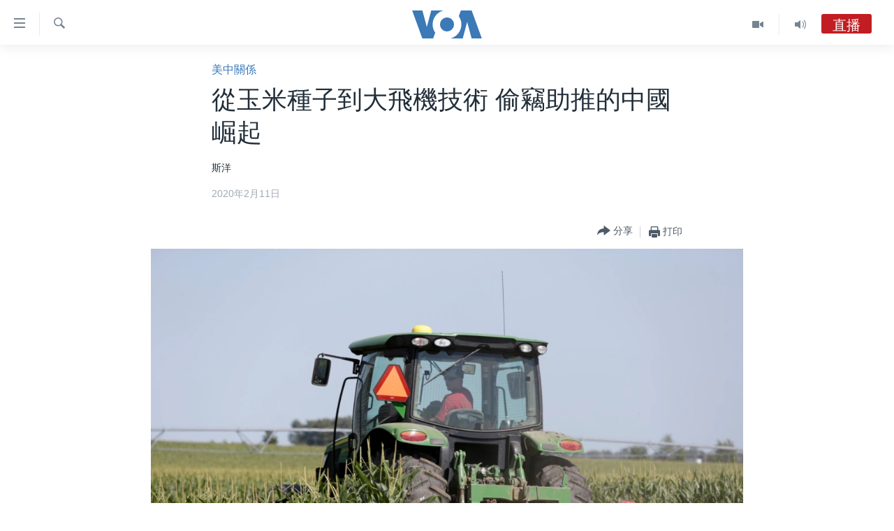

--- FILE ---
content_type: text/html; charset=utf-8
request_url: https://www.voacantonese.com/a/China-industrial-espionage-02102020/5283451.html
body_size: 18100
content:

<!DOCTYPE html>
<html lang="yue" dir="ltr" class="no-js">
<head>
<link href="/Content/responsive/VOA/zh-yue-CN/VOA-zh-yue-CN.css?&amp;av=0.0.0.0&amp;cb=308" rel="stylesheet"/>
<script src="https://tags.voacantonese.com/voa-pangea/prod/utag.sync.js"></script> <script type='text/javascript' src='https://www.youtube.com/iframe_api' async></script>
<script type="text/javascript">
//a general 'js' detection, must be on top level in <head>, due to CSS performance
document.documentElement.className = "js";
var cacheBuster = "308";
var appBaseUrl = "/";
var imgEnhancerBreakpoints = [0, 144, 256, 408, 650, 1023, 1597];
var isLoggingEnabled = false;
var isPreviewPage = false;
var isLivePreviewPage = false;
if (!isPreviewPage) {
window.RFE = window.RFE || {};
window.RFE.cacheEnabledByParam = window.location.href.indexOf('nocache=1') === -1;
const url = new URL(window.location.href);
const params = new URLSearchParams(url.search);
// Remove the 'nocache' parameter
params.delete('nocache');
// Update the URL without the 'nocache' parameter
url.search = params.toString();
window.history.replaceState(null, '', url.toString());
} else {
window.addEventListener('load', function() {
const links = window.document.links;
for (let i = 0; i < links.length; i++) {
links[i].href = '#';
links[i].target = '_self';
}
})
}
// Iframe & Embed detection
var embedProperties = {};
try {
// Reliable way to check if we are in an iframe.
var isIframe = window.self !== window.top;
embedProperties.is_iframe = isIframe;
if (!isIframe) {
embedProperties.embed_context = "main";
} else {
// We are in an iframe. Let's try to access the parent.
// This access will only fail with strict cross-origin (without document.domain).
var parentLocation = window.top.location;
// The access succeeded. Now we explicitly compare the hostname.
if (window.location.hostname === parentLocation.hostname) {
embedProperties.embed_context = "embed_self";
} else {
// Hostname is different (e.g. different subdomain with document.domain)
embedProperties.embed_context = "embed_cross";
}
// Since the access works, we can safely get the details.
embedProperties.url_parent = parentLocation.href;
embedProperties.title_parent = window.top.document.title;
}
} catch (err) {
// We are in an iframe, and an error occurred, probably due to cross-origin restrictions.
embedProperties.is_iframe = true;
embedProperties.embed_context = "embed_cross";
// We cannot access the properties of window.top.
// `document.referrer` can sometimes provide the URL of the parent page.
// It is not 100% reliable, but it is the best we can do in this situation.
embedProperties.url_parent = document.referrer || null;
embedProperties.title_parent = null; // We can't get to the title in a cross-origin scenario.
}
var pwaEnabled = false;
var swCacheDisabled;
</script>
<meta charset="utf-8" />
<title>從玉米種子到大飛機技術 偷竊助推的中國崛起</title>
<meta name="description" content="美國司法部星期一（2月10日）宣布，四名中國軍方黑客被控侵入美國信用報告機構“易速傳真”（Equifax）的電腦網絡，竊取了成千上萬美國公民的個人信息。事實上，美國聯邦調查局官員說，從玉米種子到飛機零​​部件到商業信息到美國大學實驗室的頂級技術，無一不是中國間諜的目標。" />
<meta name="keywords" content="中國, 經貿, 美國, 美中關係, 美國司法部, 美國聯邦調查局, 中國黑客, 中國間諜, 易速傳真, 中國經濟間諜, 中國經濟間諜目標, 中國經濟間諜活動, 中國行動計劃, 美國國家反情報與安全中心" />
<meta name="viewport" content="width=device-width, initial-scale=1.0" />
<meta http-equiv="X-UA-Compatible" content="IE=edge" />
<meta name="robots" content="max-image-preview:large"><meta property="fb:pages" content="132055300205347" />
<meta name="msvalidate.01" content="3286EE554B6F672A6F2E608C02343C0E" />
<link href="https://www.voachinese.com/a/China-industrial-espionage-02102020/5282353.html" rel="canonical" />
<meta name="apple-mobile-web-app-title" content="美國之音" />
<meta name="apple-mobile-web-app-status-bar-style" content="black" />
<meta name="apple-itunes-app" content="app-id=632618796, app-argument=//5283451.ltr" />
<meta content="從玉米種子到大飛機技術 偷竊助推的中國崛起" property="og:title" />
<meta content="美國司法部星期一（2月10日）宣布，四名中國軍方黑客被控侵入美國信用報告機構“易速傳真”（Equifax）的電腦網絡，竊取了成千上萬美國公民的個人信息。事實上，美國聯邦調查局官員說，從玉米種子到飛機零​​部件到商業信息到美國大學實驗室的頂級技術，無一不是中國間諜的目標。" property="og:description" />
<meta content="article" property="og:type" />
<meta content="https://www.voacantonese.com/a/China-industrial-espionage-02102020/5283451.html" property="og:url" />
<meta content="美國之音" property="og:site_name" />
<meta content="https://www.facebook.com/VOACantonese" property="article:publisher" />
<meta content="https://gdb.voanews.com/c75803ce-f913-4bcc-8eed-be03d4b7e090_w1200_h630.jpg" property="og:image" />
<meta content="1200" property="og:image:width" />
<meta content="630" property="og:image:height" />
<meta content="274328779352608" property="fb:app_id" />
<meta content="斯洋" name="Author" />
<meta content="summary_large_image" name="twitter:card" />
<meta content="@voacantonese" name="twitter:site" />
<meta content="https://gdb.voanews.com/c75803ce-f913-4bcc-8eed-be03d4b7e090_w1200_h630.jpg" name="twitter:image" />
<meta content="從玉米種子到大飛機技術 偷竊助推的中國崛起" name="twitter:title" />
<meta content="美國司法部星期一（2月10日）宣布，四名中國軍方黑客被控侵入美國信用報告機構“易速傳真”（Equifax）的電腦網絡，竊取了成千上萬美國公民的個人信息。事實上，美國聯邦調查局官員說，從玉米種子到飛機零​​部件到商業信息到美國大學實驗室的頂級技術，無一不是中國間諜的目標。" name="twitter:description" />
<link rel="amphtml" href="https://www.voacantonese.com/amp/China-industrial-espionage-02102020/5283451.html" />
<script type="application/ld+json">{"articleSection":"美中關係","isAccessibleForFree":true,"headline":"從玉米種子到大飛機技術 偷竊助推的中國崛起","inLanguage":"zh-yue-CN","keywords":"中國, 經貿, 美國, 美中關係, 美國司法部, 美國聯邦調查局, 中國黑客, 中國間諜, 易速傳真, 中國經濟間諜, 中國經濟間諜目標, 中國經濟間諜活動, 中國行動計劃, 美國國家反情報與安全中心","author":{"@type":"Person","url":"https://www.voacantonese.com/author/斯洋/v-rir","description":"","image":{"@type":"ImageObject"},"name":"斯洋"},"datePublished":"2020-02-11 15:50:16Z","dateModified":"2020-02-11 16:54:16Z","publisher":{"logo":{"width":512,"height":220,"@type":"ImageObject","url":"https://www.voacantonese.com/Content/responsive/VOA/zh-yue-CN/img/logo.png"},"@type":"NewsMediaOrganization","url":"https://www.voacantonese.com","sameAs":["https://www.facebook.com/VOACantonese","https://www.twitter.com/voacantonese","https://www.youtube.com/voacantonese","https://www.instagram.com/voacantonese/"],"name":"美國之音","alternateName":""},"@context":"https://schema.org","@type":"NewsArticle","mainEntityOfPage":"https://www.voacantonese.com/a/China-industrial-espionage-02102020/5283451.html","url":"https://www.voacantonese.com/a/China-industrial-espionage-02102020/5283451.html","description":"美國司法部星期一（2月10日）宣布，四名中國軍方黑客被控侵入美國信用報告機構“易速傳真”（Equifax）的電腦網絡，竊取了成千上萬美國公民的個人信息。事實上，美國聯邦調查局官員說，從玉米種子到飛機零​​部件到商業信息到美國大學實驗室的頂級技術，無一不是中國間諜的目標。","image":{"width":1080,"height":608,"@type":"ImageObject","url":"https://gdb.voanews.com/c75803ce-f913-4bcc-8eed-be03d4b7e090_w1080_h608.jpg"},"name":"從玉米種子到大飛機技術 偷竊助推的中國崛起"}</script>
<script src="/Scripts/responsive/infographics.b?v=dVbZ-Cza7s4UoO3BqYSZdbxQZVF4BOLP5EfYDs4kqEo1&amp;av=0.0.0.0&amp;cb=308"></script>
<script src="/Scripts/responsive/loader.b?v=C-JLefdHQ4ECvt5x4bMsJCTq2VRkcN8JUkP-IB-DzAI1&amp;av=0.0.0.0&amp;cb=308"></script>
<link rel="icon" type="image/svg+xml" href="/Content/responsive/VOA/img/webApp/favicon.svg" />
<link rel="alternate icon" href="/Content/responsive/VOA/img/webApp/favicon.ico" />
<link rel="apple-touch-icon" sizes="152x152" href="/Content/responsive/VOA/img/webApp/ico-152x152.png" />
<link rel="apple-touch-icon" sizes="144x144" href="/Content/responsive/VOA/img/webApp/ico-144x144.png" />
<link rel="apple-touch-icon" sizes="114x114" href="/Content/responsive/VOA/img/webApp/ico-114x114.png" />
<link rel="apple-touch-icon" sizes="72x72" href="/Content/responsive/VOA/img/webApp/ico-72x72.png" />
<link rel="apple-touch-icon-precomposed" href="/Content/responsive/VOA/img/webApp/ico-57x57.png" />
<link rel="icon" sizes="192x192" href="/Content/responsive/VOA/img/webApp/ico-192x192.png" />
<link rel="icon" sizes="128x128" href="/Content/responsive/VOA/img/webApp/ico-128x128.png" />
<meta name="msapplication-TileColor" content="#ffffff" />
<meta name="msapplication-TileImage" content="/Content/responsive/VOA/img/webApp/ico-144x144.png" />
<link rel="alternate" type="application/rss+xml" title="VOA - Top Stories [RSS]" href="/api/" />
<link rel="sitemap" type="application/rss+xml" href="/sitemap.xml" />
<script type="text/javascript">
var analyticsData = Object.assign(embedProperties, {url:"https://www.voacantonese.com/a/china-industrial-espionage-02102020/5283451.html",property_id:"456",article_uid:"5283451",page_title:"從玉米種子到大飛機技術 偷竊助推的中國崛起",page_type:"article",content_type:"article",subcontent_type:"article",last_modified:"2020-02-11 16:54:16Z",pub_datetime:"2020-02-11 15:50:16Z",section:"美中關係",english_section:"us-china-relations",byline:"斯洋",categories:"china,economy-trade,usa,us-china-relations",tags:"美國司法部;美國聯邦調查局;中國黑客;中國間諜;易速傳真;中國經濟間諜;中國經濟間諜目標;中國經濟間諜活動;中國行動計劃;美國國家反情報與安全中心",domain:"www.voacantonese.com",language:"Cantonese",language_service:"VOA Cantonese",platform:"web",copied:"yes",copied_article:"5282353|412|Chinese|2020-02-11",copied_title:"从玉米种子到大飞机技术，偷窃助推的中国崛起",runs_js:"Yes",cms_release:"8.45.0.0.308",enviro_type:"prod",slug:"china-industrial-espionage-02102020",entity:"VOA",short_language_service:"CAN",platform_short:"W",page_name:"從玉米種子到大飛機技術 偷竊助推的中國崛起"});
// Push Analytics data as GTM message (without "event" attribute and before GTM initialization)
window.dataLayer = window.dataLayer || [];
window.dataLayer.push(analyticsData);
</script>
<script type="text/javascript" data-cookiecategory="analytics">
var gtmEventObject = {event: 'page_meta_ready'};window.dataLayer = window.dataLayer || [];window.dataLayer.push(gtmEventObject);
var renderGtm = "true";
if (renderGtm === "true") {
(function(w,d,s,l,i){w[l]=w[l]||[];w[l].push({'gtm.start':new Date().getTime(),event:'gtm.js'});var f=d.getElementsByTagName(s)[0],j=d.createElement(s),dl=l!='dataLayer'?'&l='+l:'';j.async=true;j.src='//www.googletagmanager.com/gtm.js?id='+i+dl;f.parentNode.insertBefore(j,f);})(window,document,'script','dataLayer','GTM-N8MP7P');
}
</script>
</head>
<body class=" nav-no-loaded cc_theme pg-article pg-article--single-column print-lay-article use-sticky-share nojs-images ">
<noscript><iframe src="https://www.googletagmanager.com/ns.html?id=GTM-N8MP7P" height="0" width="0" style="display:none;visibility:hidden"></iframe></noscript> <script type="text/javascript" data-cookiecategory="analytics">
var gtmEventObject = {event: 'page_meta_ready'};window.dataLayer = window.dataLayer || [];window.dataLayer.push(gtmEventObject);
var renderGtm = "true";
if (renderGtm === "true") {
(function(w,d,s,l,i){w[l]=w[l]||[];w[l].push({'gtm.start':new Date().getTime(),event:'gtm.js'});var f=d.getElementsByTagName(s)[0],j=d.createElement(s),dl=l!='dataLayer'?'&l='+l:'';j.async=true;j.src='//www.googletagmanager.com/gtm.js?id='+i+dl;f.parentNode.insertBefore(j,f);})(window,document,'script','dataLayer','GTM-N8MP7P');
}
</script>
<!--Analytics tag js version start-->
<script type="text/javascript" data-cookiecategory="analytics">
var utag_data = Object.assign({}, analyticsData, {pub_year:"2020",pub_month:"02",pub_day:"11",pub_hour:"15",pub_weekday:"Tuesday"});
if(typeof(TealiumTagFrom)==='function' && typeof(TealiumTagSearchKeyword)==='function') {
var utag_from=TealiumTagFrom();var utag_searchKeyword=TealiumTagSearchKeyword();
if(utag_searchKeyword!=null && utag_searchKeyword!=='' && utag_data["search_keyword"]==null) utag_data["search_keyword"]=utag_searchKeyword;if(utag_from!=null && utag_from!=='') utag_data["from"]=TealiumTagFrom();}
if(window.top!== window.self&&utag_data.page_type==="snippet"){utag_data.page_type = 'iframe';}
try{if(window.top!==window.self&&window.self.location.hostname===window.top.location.hostname){utag_data.platform = 'self-embed';utag_data.platform_short = 'se';}}catch(e){if(window.top!==window.self&&window.self.location.search.includes("platformType=self-embed")){utag_data.platform = 'cross-promo';utag_data.platform_short = 'cp';}}
(function(a,b,c,d){ a="https://tags.voacantonese.com/voa-pangea/prod/utag.js"; b=document;c="script";d=b.createElement(c);d.src=a;d.type="text/java"+c;d.async=true; a=b.getElementsByTagName(c)[0];a.parentNode.insertBefore(d,a); })();
</script>
<!--Analytics tag js version end-->
<!-- Analytics tag management NoScript -->
<noscript>
<img style="position: absolute; border: none;" src="https://ssc.voacantonese.com/b/ss/bbgprod,bbgentityvoa/1/G.4--NS/503208206?pageName=voa%3acan%3aw%3aarticle%3a%e5%be%9e%e7%8e%89%e7%b1%b3%e7%a8%ae%e5%ad%90%e5%88%b0%e5%a4%a7%e9%a3%9b%e6%a9%9f%e6%8a%80%e8%a1%93%20%e5%81%b7%e7%ab%8a%e5%8a%a9%e6%8e%a8%e7%9a%84%e4%b8%ad%e5%9c%8b%e5%b4%9b%e8%b5%b7&amp;c6=%e5%be%9e%e7%8e%89%e7%b1%b3%e7%a8%ae%e5%ad%90%e5%88%b0%e5%a4%a7%e9%a3%9b%e6%a9%9f%e6%8a%80%e8%a1%93%20%e5%81%b7%e7%ab%8a%e5%8a%a9%e6%8e%a8%e7%9a%84%e4%b8%ad%e5%9c%8b%e5%b4%9b%e8%b5%b7&amp;v36=8.45.0.0.308&amp;v6=D=c6&amp;g=https%3a%2f%2fwww.voacantonese.com%2fa%2fchina-industrial-espionage-02102020%2f5283451.html&amp;c1=D=g&amp;v1=D=g&amp;events=event1,event52&amp;c16=voa%20cantonese&amp;v16=D=c16&amp;c5=us-china-relations&amp;v5=D=c5&amp;ch=%e7%be%8e%e4%b8%ad%e9%97%9c%e4%bf%82&amp;c15=cantonese&amp;v15=D=c15&amp;c4=article&amp;v4=D=c4&amp;c14=5283451&amp;v14=D=c14&amp;v20=no&amp;c17=web&amp;v17=D=c17&amp;mcorgid=518abc7455e462b97f000101%40adobeorg&amp;server=www.voacantonese.com&amp;pageType=D=c4&amp;ns=bbg&amp;v29=D=server&amp;v25=voa&amp;v30=456&amp;v105=D=User-Agent " alt="analytics" width="1" height="1" /></noscript>
<!-- End of Analytics tag management NoScript -->
<!--*** Accessibility links - For ScreenReaders only ***-->
<section>
<div class="sr-only">
<h2>無障礙鏈接</h2>
<ul>
<li><a href="#content" data-disable-smooth-scroll="1">跳轉到內容</a></li>
<li><a href="#navigation" data-disable-smooth-scroll="1">跳轉到導航</a></li>
<li><a href="#txtHeaderSearch" data-disable-smooth-scroll="1">跳轉到檢索</a></li>
</ul>
</div>
</section>
<div dir="ltr">
<div id="page">
<aside>
<div class="c-lightbox overlay-modal">
<div class="c-lightbox__intro">
<h2 class="c-lightbox__intro-title"></h2>
<button class="btn btn--rounded c-lightbox__btn c-lightbox__intro-next" title="前進">
<span class="ico ico--rounded ico-chevron-forward"></span>
<span class="sr-only">前進</span>
</button>
</div>
<div class="c-lightbox__nav">
<button class="btn btn--rounded c-lightbox__btn c-lightbox__btn--close" title="關閉">
<span class="ico ico--rounded ico-close"></span>
<span class="sr-only">關閉</span>
</button>
<button class="btn btn--rounded c-lightbox__btn c-lightbox__btn--prev" title="後退">
<span class="ico ico--rounded ico-chevron-backward"></span>
<span class="sr-only">後退</span>
</button>
<button class="btn btn--rounded c-lightbox__btn c-lightbox__btn--next" title="前進">
<span class="ico ico--rounded ico-chevron-forward"></span>
<span class="sr-only">前進</span>
</button>
</div>
<div class="c-lightbox__content-wrap">
<figure class="c-lightbox__content">
<span class="c-spinner c-spinner--lightbox">
<img src="/Content/responsive/img/player-spinner.png"
alt="please wait"
title="please wait" />
</span>
<div class="c-lightbox__img">
<div class="thumb">
<img src="" alt="" />
</div>
</div>
<figcaption>
<div class="c-lightbox__info c-lightbox__info--foot">
<span class="c-lightbox__counter"></span>
<span class="caption c-lightbox__caption"></span>
</div>
</figcaption>
</figure>
</div>
<div class="hidden">
<div class="content-advisory__box content-advisory__box--lightbox">
<span class="content-advisory__box-text">This image contains sensitive content which some people may find offensive or disturbing.</span>
<button class="btn btn--transparent content-advisory__box-btn m-t-md" value="text" type="button">
<span class="btn__text">
Click to reveal
</span>
</button>
</div>
</div>
</div>
<div class="print-dialogue">
<div class="container">
<h3 class="print-dialogue__title section-head">Print Options:</h3>
<div class="print-dialogue__opts">
<ul class="print-dialogue__opt-group">
<li class="form__group form__group--checkbox">
<input class="form__check " id="checkboxImages" name="checkboxImages" type="checkbox" checked="checked" />
<label for="checkboxImages" class="form__label m-t-md">Images</label>
</li>
<li class="form__group form__group--checkbox">
<input class="form__check " id="checkboxMultimedia" name="checkboxMultimedia" type="checkbox" checked="checked" />
<label for="checkboxMultimedia" class="form__label m-t-md">Multimedia</label>
</li>
</ul>
<ul class="print-dialogue__opt-group">
<li class="form__group form__group--checkbox">
<input class="form__check " id="checkboxEmbedded" name="checkboxEmbedded" type="checkbox" checked="checked" />
<label for="checkboxEmbedded" class="form__label m-t-md">Embedded Content</label>
</li>
<li class="hidden">
<input class="form__check " id="checkboxComments" name="checkboxComments" type="checkbox" />
<label for="checkboxComments" class="form__label m-t-md">Comments</label>
</li>
</ul>
</div>
<div class="print-dialogue__buttons">
<button class="btn btn--secondary close-button" type="button" title="取消">
<span class="btn__text ">取消</span>
</button>
<button class="btn btn-cust-print m-l-sm" type="button" title="打印">
<span class="btn__text ">打印</span>
</button>
</div>
</div>
</div>
<div class="ctc-message pos-fix">
<div class="ctc-message__inner">Link has been copied to clipboard</div>
</div>
</aside>
<div class="hdr-20 hdr-20--big">
<div class="hdr-20__inner">
<div class="hdr-20__max pos-rel">
<div class="hdr-20__side hdr-20__side--primary d-flex">
<label data-for="main-menu-ctrl" data-switcher-trigger="true" data-switch-target="main-menu-ctrl" class="burger hdr-trigger pos-rel trans-trigger" data-trans-evt="click" data-trans-id="menu">
<span class="ico ico-close hdr-trigger__ico hdr-trigger__ico--close burger__ico burger__ico--close"></span>
<span class="ico ico-menu hdr-trigger__ico hdr-trigger__ico--open burger__ico burger__ico--open"></span>
</label>
<div class="menu-pnl pos-fix trans-target" data-switch-target="main-menu-ctrl" data-trans-id="menu">
<div class="menu-pnl__inner">
<nav class="main-nav menu-pnl__item menu-pnl__item--first">
<ul class="main-nav__list accordeon" data-analytics-tales="false" data-promo-name="link" data-location-name="nav,secnav">
<li class="main-nav__item">
<a class="main-nav__item-name main-nav__item-name--link" href="/p/9257.html" title="主頁" data-item-name="homepage" >主頁</a>
</li>
<li class="main-nav__item">
<a class="main-nav__item-name main-nav__item-name--link" href="/us-elections-2024" title="美國大選2024" data-item-name="US Elections 2024" >美國大選2024</a>
</li>
<li class="main-nav__item">
<a class="main-nav__item-name main-nav__item-name--link" href="/p/7741.html" title="港澳" data-item-name="HongKongMacau" >港澳</a>
</li>
<li class="main-nav__item">
<a class="main-nav__item-name main-nav__item-name--link" href="/p/7952.html" title="台灣" data-item-name="Taiwan-news" >台灣</a>
</li>
<li class="main-nav__item">
<a class="main-nav__item-name main-nav__item-name--link" href="/p/7740.html" title="美中關係" data-item-name="US-China-Relations" >美中關係</a>
</li>
<li class="main-nav__item">
<a class="main-nav__item-name main-nav__item-name--link" href="/p/7953.html" title="海外港人" data-item-name="expatriate-hongkonger" >海外港人</a>
</li>
<li class="main-nav__item">
<a class="main-nav__item-name main-nav__item-name--link" href="/PressFreedom" title="新聞自由" data-item-name="Press-Freedom" >新聞自由</a>
</li>
<li class="main-nav__item">
<a class="main-nav__item-name main-nav__item-name--link" href="/Factcheck" title="揭謊頻道" data-item-name="fact-check" >揭謊頻道</a>
</li>
<li class="main-nav__item">
<a class="main-nav__item-name main-nav__item-name--link" href="/p/7951.html" title="美國" data-item-name="us-news" >美國</a>
</li>
<li class="main-nav__item">
<a class="main-nav__item-name main-nav__item-name--link" href="/China" title="中國" data-item-name="China-news" >中國</a>
</li>
<li class="main-nav__item">
<a class="main-nav__item-name main-nav__item-name--link" href="/z/2158" title="國際" data-item-name="international" >國際</a>
</li>
<li class="main-nav__item">
<a class="main-nav__item-name main-nav__item-name--link" href="/z/2161" title="經貿" data-item-name="economy-trade" >經貿</a>
</li>
<li class="main-nav__item accordeon__item" data-switch-target="menu-item-895">
<label class="main-nav__item-name main-nav__item-name--label accordeon__control-label" data-switcher-trigger="true" data-for="menu-item-895">
視頻
<span class="ico ico-chevron-down main-nav__chev"></span>
</label>
<div class="main-nav__sub-list">
<a class="main-nav__item-name main-nav__item-name--link main-nav__item-name--sub" href="/z/2071" title="每日視頻新聞" data-item-name="daily-video-news" >每日視頻新聞</a>
<a class="main-nav__item-name main-nav__item-name--link main-nav__item-name--sub" href="/z/2073" title="VOA 60秒 (國際)" data-item-name="voa60-world" >VOA 60秒 (國際)</a>
<a class="main-nav__item-name main-nav__item-name--link main-nav__item-name--sub" href="/z/2069" title="美國專訊" data-item-name="american-report" >美國專訊</a>
<a class="main-nav__item-name main-nav__item-name--link main-nav__item-name--sub" href="/z/2068" title="視頻存檔" data-item-name="video" >視頻存檔</a>
<a class="main-nav__item-name main-nav__item-name--link main-nav__item-name--sub" href="http://youtube.com/voacantonese" title="YouTube頻道" >YouTube頻道</a>
</div>
</li>
<li class="main-nav__item accordeon__item" data-switch-target="menu-item-894">
<label class="main-nav__item-name main-nav__item-name--label accordeon__control-label" data-switcher-trigger="true" data-for="menu-item-894">
音頻
<span class="ico ico-chevron-down main-nav__chev"></span>
</label>
<div class="main-nav__sub-list">
<a class="main-nav__item-name main-nav__item-name--link main-nav__item-name--sub" href="/z/4065" title="時事經緯" data-item-name="Window-On-The-World" >時事經緯</a>
<a class="main-nav__item-name main-nav__item-name--link main-nav__item-name--sub" href="/z/3587" title="新聞音頻" data-item-name="news-stories" >新聞音頻</a>
<a class="main-nav__item-name main-nav__item-name--link main-nav__item-name--sub" href="/z/7716" title="海外港人" data-item-name="overseas-hongkongers" >海外港人</a>
<a class="main-nav__item-name main-nav__item-name--link main-nav__item-name--sub" href="/z/7847" title="港人港心" data-item-name="Hongkongers" >港人港心</a>
<a class="main-nav__item-name main-nav__item-name--link main-nav__item-name--sub" href="/z/7715" title="美國透視" data-item-name="news-of-america" >美國透視</a>
<a class="main-nav__item-name main-nav__item-name--link main-nav__item-name--sub" href="/z/7149" title="建國史話" data-item-name="Making-of-a-Nation" >建國史話</a>
<a class="main-nav__item-name main-nav__item-name--link main-nav__item-name--sub" href="/a/cantonese-radio-schedules-2017-03-26-2017-10-28/3789670.html" title="廣播節目表" target="_blank" rel="noopener">廣播節目表</a>
</div>
</li>
</ul>
</nav>
<div class="menu-pnl__item">
<a href="https://www.voachinese.com/" class="menu-pnl__item-link" alt="國語">國語</a>
</div>
<div class="menu-pnl__item menu-pnl__item--social">
<h5 class="menu-pnl__sub-head">關注我們</h5>
<a href="https://www.facebook.com/VOACantonese" title="美國之音粵語臉書" data-analytics-text="follow_on_facebook" class="btn btn--rounded btn--social-inverted menu-pnl__btn js-social-btn btn-facebook" target="_blank" rel="noopener">
<span class="ico ico-facebook-alt ico--rounded"></span>
</a>
<a href="https://www.twitter.com/voacantonese" title="美國之音粵語推特@voacantonese" data-analytics-text="follow_on_twitter" class="btn btn--rounded btn--social-inverted menu-pnl__btn js-social-btn btn-twitter" target="_blank" rel="noopener">
<span class="ico ico-twitter ico--rounded"></span>
</a>
<a href="https://www.youtube.com/voacantonese" title="美國之音粵語YouTube頻道" data-analytics-text="follow_on_youtube" class="btn btn--rounded btn--social-inverted menu-pnl__btn js-social-btn btn-youtube" target="_blank" rel="noopener">
<span class="ico ico-youtube ico--rounded"></span>
</a>
<a href="https://www.instagram.com/voacantonese/" title="在Instagram上關注我們" data-analytics-text="follow_on_instagram" class="btn btn--rounded btn--social-inverted menu-pnl__btn js-social-btn btn-instagram" target="_blank" rel="noopener">
<span class="ico ico-instagram ico--rounded"></span>
</a>
</div>
<div class="menu-pnl__item">
<a href="/navigation/allsites" class="menu-pnl__item-link">
<span class="ico ico-languages "></span>
其他語言網站
</a>
</div>
</div>
</div>
<label data-for="top-search-ctrl" data-switcher-trigger="true" data-switch-target="top-search-ctrl" class="top-srch-trigger hdr-trigger">
<span class="ico ico-close hdr-trigger__ico hdr-trigger__ico--close top-srch-trigger__ico top-srch-trigger__ico--close"></span>
<span class="ico ico-search hdr-trigger__ico hdr-trigger__ico--open top-srch-trigger__ico top-srch-trigger__ico--open"></span>
</label>
<div class="srch-top srch-top--in-header" data-switch-target="top-search-ctrl">
<div class="container">
<form action="/s" class="srch-top__form srch-top__form--in-header" id="form-topSearchHeader" method="get" role="search"><label for="txtHeaderSearch" class="sr-only">檢索</label>
<input type="text" id="txtHeaderSearch" name="k" placeholder="檢索" accesskey="s" value="" class="srch-top__input analyticstag-event" onkeydown="if (event.keyCode === 13) { FireAnalyticsTagEventOnSearch('search', $dom.get('#txtHeaderSearch')[0].value) }" />
<button title="檢索" type="submit" class="btn btn--top-srch analyticstag-event" onclick="FireAnalyticsTagEventOnSearch('search', $dom.get('#txtHeaderSearch')[0].value) ">
<span class="ico ico-search"></span>
</button></form>
</div>
</div>
<a href="/" class="main-logo-link">
<img src="/Content/responsive/VOA/zh-yue-CN/img/logo-compact.svg" class="main-logo main-logo--comp" alt="site logo">
<img src="/Content/responsive/VOA/zh-yue-CN/img/logo.svg" class="main-logo main-logo--big" alt="site logo">
</a>
</div>
<div class="hdr-20__side hdr-20__side--secondary d-flex">
<a href="/z/4065" title="Audio" class="hdr-20__secondary-item" data-item-name="audio">
<span class="ico ico-audio hdr-20__secondary-icon"></span>
</a>
<a href="/z/2068" title="Video" class="hdr-20__secondary-item" data-item-name="video">
<span class="ico ico-video hdr-20__secondary-icon"></span>
</a>
<a href="/s" title="檢索" class="hdr-20__secondary-item hdr-20__secondary-item--search" data-item-name="search">
<span class="ico ico-search hdr-20__secondary-icon hdr-20__secondary-icon--search"></span>
</a>
<div class="hdr-20__secondary-item live-b-drop">
<div class="live-b-drop__off">
<a href="/live/audio/45" class="live-b-drop__link" title="直播" data-item-name="live">
<span class="badge badge--live-btn badge--live">
直播
</span>
</a>
</div>
<div class="live-b-drop__on hidden">
<label data-for="live-ctrl" data-switcher-trigger="true" data-switch-target="live-ctrl" class="live-b-drop__label pos-rel">
<span class="badge badge--live badge--live-btn">
直播
</span>
<span class="ico ico-close live-b-drop__label-ico live-b-drop__label-ico--close"></span>
</label>
<div class="live-b-drop__panel" id="targetLivePanelDiv" data-switch-target="live-ctrl"></div>
</div>
</div>
<div class="srch-bottom">
<form action="/s" class="srch-bottom__form d-flex" id="form-bottomSearch" method="get" role="search"><label for="txtSearch" class="sr-only">檢索</label>
<input type="search" id="txtSearch" name="k" placeholder="檢索" accesskey="s" value="" class="srch-bottom__input analyticstag-event" onkeydown="if (event.keyCode === 13) { FireAnalyticsTagEventOnSearch('search', $dom.get('#txtSearch')[0].value) }" />
<button title="檢索" type="submit" class="btn btn--bottom-srch analyticstag-event" onclick="FireAnalyticsTagEventOnSearch('search', $dom.get('#txtSearch')[0].value) ">
<span class="ico ico-search"></span>
</button></form>
</div>
</div>
<img src="/Content/responsive/VOA/zh-yue-CN/img/logo-print.gif" class="logo-print" loading="lazy" alt="site logo">
<img src="/Content/responsive/VOA/zh-yue-CN/img/logo-print_color.png" class="logo-print logo-print--color" loading="lazy" alt="site logo">
</div>
</div>
</div>
<script>
if (document.body.className.indexOf('pg-home') > -1) {
var nav2In = document.querySelector('.hdr-20__inner');
var nav2Sec = document.querySelector('.hdr-20__side--secondary');
var secStyle = window.getComputedStyle(nav2Sec);
if (nav2In && window.pageYOffset < 150 && secStyle['position'] !== 'fixed') {
nav2In.classList.add('hdr-20__inner--big')
}
}
</script>
<div class="c-hlights c-hlights--breaking c-hlights--no-item" data-hlight-display="mobile,desktop">
<div class="c-hlights__wrap container p-0">
<div class="c-hlights__nav">
<a role="button" href="#" title="後退">
<span class="ico ico-chevron-backward m-0"></span>
<span class="sr-only">後退</span>
</a>
<a role="button" href="#" title="前進">
<span class="ico ico-chevron-forward m-0"></span>
<span class="sr-only">前進</span>
</a>
</div>
<span class="c-hlights__label">
<span class="">突發新聞</span>
<span class="switcher-trigger">
<label data-for="more-less-1" data-switcher-trigger="true" class="switcher-trigger__label switcher-trigger__label--more p-b-0" title="更多內容 &#187;">
<span class="ico ico-chevron-down"></span>
</label>
<label data-for="more-less-1" data-switcher-trigger="true" class="switcher-trigger__label switcher-trigger__label--less p-b-0" title="Show less">
<span class="ico ico-chevron-up"></span>
</label>
</span>
</span>
<ul class="c-hlights__items switcher-target" data-switch-target="more-less-1">
</ul>
</div>
</div> <div id="content">
<main class="container">
<div class="hdr-container">
<div class="row">
<div class="col-xs-12 col-sm-12 col-md-10 col-md-offset-1">
<div class="row">
<div class="col-category col-xs-12 col-md-8 col-md-offset-2"> <div class="category js-category">
<a class="" href="/z/2311">美中關係</a> </div>
</div><div class="col-title col-xs-12 col-md-8 col-md-offset-2"> <h1 class="title pg-title">
從玉米種子到大飛機技術 偷竊助推的中國崛起
</h1>
</div><div class="col-publishing-details col-xs-12 col-md-8 col-md-offset-2"> <div class="publishing-details ">
<div class="links">
<ul class="links__list">
<li class="links__item">
斯洋
</li>
</ul>
</div>
<div class="published">
<span class="date" >
<time pubdate="pubdate" datetime="2020-02-11T23:50:16+08:00">
2020年2月11日
</time>
</span>
</div>
</div>
</div><div class="col-xs-12 col-md-8 col-md-offset-2"> <div class="col-article-tools pos-rel article-share">
<div class="col-article-tools__end">
<div class="share--box">
<div class="sticky-share-container" style="display:none">
<div class="container">
<a href="https://www.voacantonese.com" id="logo-sticky-share">&nbsp;</a>
<div class="pg-title pg-title--sticky-share">
從玉米種子到大飛機技術 偷竊助推的中國崛起
</div>
<div class="sticked-nav-actions">
<!--This part is for sticky navigation display-->
<p class="buttons link-content-sharing p-0 ">
<button class="btn btn--link btn-content-sharing p-t-0 " id="btnContentSharing" value="text" role="Button" type="" title="切換共享選項">
<span class="ico ico-share ico--l"></span>
<span class="btn__text ">
分享
</span>
</button>
</p>
<aside class="content-sharing js-content-sharing js-content-sharing--apply-sticky content-sharing--sticky"
role="complementary"
data-share-url="https://www.voacantonese.com/a/China-industrial-espionage-02102020/5283451.html" data-share-title="從玉米種子到大飛機技術 偷竊助推的中國崛起" data-share-text="美國司法部星期一（2月10日）宣布，四名中國軍方黑客被控侵入美國信用報告機構“易速傳真”（Equifax）的電腦網絡，竊取了成千上萬美國公民的個人信息。事實上，美國聯邦調查局官員說，從玉米種子到飛機零​​部件到商業信息到美國大學實驗室的頂級技術，無一不是中國間諜的目標。">
<div class="content-sharing__popover">
<h6 class="content-sharing__title">分享</h6>
<button href="#close" id="btnCloseSharing" class="btn btn--text-like content-sharing__close-btn">
<span class="ico ico-close ico--l"></span>
</button>
<ul class="content-sharing__list">
<li class="content-sharing__item">
<div class="ctc ">
<input type="text" class="ctc__input" readonly="readonly">
<a href="" js-href="https://www.voacantonese.com/a/China-industrial-espionage-02102020/5283451.html" class="content-sharing__link ctc__button">
<span class="ico ico-copy-link ico--rounded ico--s"></span>
<span class="content-sharing__link-text">Copy link</span>
</a>
</div>
</li>
<li class="content-sharing__item">
<a href="https://facebook.com/sharer.php?u=https%3a%2f%2fwww.voacantonese.com%2fa%2fChina-industrial-espionage-02102020%2f5283451.html"
data-analytics-text="share_on_facebook"
title="Facebook" target="_blank"
class="content-sharing__link js-social-btn">
<span class="ico ico-facebook ico--rounded ico--s"></span>
<span class="content-sharing__link-text">Facebook</span>
</a>
</li>
<li class="content-sharing__item">
<a href="https://twitter.com/share?url=https%3a%2f%2fwww.voacantonese.com%2fa%2fChina-industrial-espionage-02102020%2f5283451.html&amp;text=%e5%be%9e%e7%8e%89%e7%b1%b3%e7%a8%ae%e5%ad%90%e5%88%b0%e5%a4%a7%e9%a3%9b%e6%a9%9f%e6%8a%80%e8%a1%93+%e5%81%b7%e7%ab%8a%e5%8a%a9%e6%8e%a8%e7%9a%84%e4%b8%ad%e5%9c%8b%e5%b4%9b%e8%b5%b7"
data-analytics-text="share_on_twitter"
title="Twitter" target="_blank"
class="content-sharing__link js-social-btn">
<span class="ico ico-twitter ico--rounded ico--s"></span>
<span class="content-sharing__link-text">Twitter</span>
</a>
</li>
<li class="content-sharing__item visible-md-inline-block visible-lg-inline-block">
<a href="https://web.whatsapp.com/send?text=https%3a%2f%2fwww.voacantonese.com%2fa%2fChina-industrial-espionage-02102020%2f5283451.html"
data-analytics-text="share_on_whatsapp_desktop"
title="WhatsApp" target="_blank"
class="content-sharing__link js-social-btn">
<span class="ico ico-whatsapp ico--rounded ico--s"></span>
<span class="content-sharing__link-text">WhatsApp</span>
</a>
</li>
<li class="content-sharing__item visible-xs-inline-block visible-sm-inline-block">
<a href="https://line.me/R/msg/text/?https%3a%2f%2fwww.voacantonese.com%2fa%2fChina-industrial-espionage-02102020%2f5283451.html"
data-analytics-text="share_on_line"
title="Line" target="_blank"
class="content-sharing__link js-social-btn">
<span class="ico ico-line ico--rounded ico--s"></span>
<span class="content-sharing__link-text">Line</span>
</a>
</li>
<li class="content-sharing__item visible-md-inline-block visible-lg-inline-block">
<a href="https://timeline.line.me/social-plugin/share?url=https%3a%2f%2fwww.voacantonese.com%2fa%2fChina-industrial-espionage-02102020%2f5283451.html"
data-analytics-text="share_on_line_desktop"
title="Line" target="_blank"
class="content-sharing__link js-social-btn">
<span class="ico ico-line ico--rounded ico--s"></span>
<span class="content-sharing__link-text">Line</span>
</a>
</li>
<li class="content-sharing__item visible-xs-inline-block visible-sm-inline-block">
<a href="whatsapp://send?text=https%3a%2f%2fwww.voacantonese.com%2fa%2fChina-industrial-espionage-02102020%2f5283451.html"
data-analytics-text="share_on_whatsapp"
title="WhatsApp" target="_blank"
class="content-sharing__link js-social-btn">
<span class="ico ico-whatsapp ico--rounded ico--s"></span>
<span class="content-sharing__link-text">WhatsApp</span>
</a>
</li>
<li class="content-sharing__item">
<a href="mailto:?body=https%3a%2f%2fwww.voacantonese.com%2fa%2fChina-industrial-espionage-02102020%2f5283451.html&amp;subject=從玉米種子到大飛機技術 偷竊助推的中國崛起"
title="Email"
class="content-sharing__link ">
<span class="ico ico-email ico--rounded ico--s"></span>
<span class="content-sharing__link-text">Email</span>
</a>
</li>
</ul>
</div>
</aside>
</div>
</div>
</div>
<div class="links">
<p class="buttons link-content-sharing p-0 ">
<button class="btn btn--link btn-content-sharing p-t-0 " id="btnContentSharing" value="text" role="Button" type="" title="切換共享選項">
<span class="ico ico-share ico--l"></span>
<span class="btn__text ">
分享
</span>
</button>
</p>
<aside class="content-sharing js-content-sharing " role="complementary"
data-share-url="https://www.voacantonese.com/a/China-industrial-espionage-02102020/5283451.html" data-share-title="從玉米種子到大飛機技術 偷竊助推的中國崛起" data-share-text="美國司法部星期一（2月10日）宣布，四名中國軍方黑客被控侵入美國信用報告機構“易速傳真”（Equifax）的電腦網絡，竊取了成千上萬美國公民的個人信息。事實上，美國聯邦調查局官員說，從玉米種子到飛機零​​部件到商業信息到美國大學實驗室的頂級技術，無一不是中國間諜的目標。">
<div class="content-sharing__popover">
<h6 class="content-sharing__title">分享</h6>
<button href="#close" id="btnCloseSharing" class="btn btn--text-like content-sharing__close-btn">
<span class="ico ico-close ico--l"></span>
</button>
<ul class="content-sharing__list">
<li class="content-sharing__item">
<div class="ctc ">
<input type="text" class="ctc__input" readonly="readonly">
<a href="" js-href="https://www.voacantonese.com/a/China-industrial-espionage-02102020/5283451.html" class="content-sharing__link ctc__button">
<span class="ico ico-copy-link ico--rounded ico--l"></span>
<span class="content-sharing__link-text">Copy link</span>
</a>
</div>
</li>
<li class="content-sharing__item">
<a href="https://facebook.com/sharer.php?u=https%3a%2f%2fwww.voacantonese.com%2fa%2fChina-industrial-espionage-02102020%2f5283451.html"
data-analytics-text="share_on_facebook"
title="Facebook" target="_blank"
class="content-sharing__link js-social-btn">
<span class="ico ico-facebook ico--rounded ico--l"></span>
<span class="content-sharing__link-text">Facebook</span>
</a>
</li>
<li class="content-sharing__item">
<a href="https://twitter.com/share?url=https%3a%2f%2fwww.voacantonese.com%2fa%2fChina-industrial-espionage-02102020%2f5283451.html&amp;text=%e5%be%9e%e7%8e%89%e7%b1%b3%e7%a8%ae%e5%ad%90%e5%88%b0%e5%a4%a7%e9%a3%9b%e6%a9%9f%e6%8a%80%e8%a1%93+%e5%81%b7%e7%ab%8a%e5%8a%a9%e6%8e%a8%e7%9a%84%e4%b8%ad%e5%9c%8b%e5%b4%9b%e8%b5%b7"
data-analytics-text="share_on_twitter"
title="Twitter" target="_blank"
class="content-sharing__link js-social-btn">
<span class="ico ico-twitter ico--rounded ico--l"></span>
<span class="content-sharing__link-text">Twitter</span>
</a>
</li>
<li class="content-sharing__item visible-md-inline-block visible-lg-inline-block">
<a href="https://web.whatsapp.com/send?text=https%3a%2f%2fwww.voacantonese.com%2fa%2fChina-industrial-espionage-02102020%2f5283451.html"
data-analytics-text="share_on_whatsapp_desktop"
title="WhatsApp" target="_blank"
class="content-sharing__link js-social-btn">
<span class="ico ico-whatsapp ico--rounded ico--l"></span>
<span class="content-sharing__link-text">WhatsApp</span>
</a>
</li>
<li class="content-sharing__item visible-xs-inline-block visible-sm-inline-block">
<a href="https://line.me/R/msg/text/?https%3a%2f%2fwww.voacantonese.com%2fa%2fChina-industrial-espionage-02102020%2f5283451.html"
data-analytics-text="share_on_line"
title="Line" target="_blank"
class="content-sharing__link js-social-btn">
<span class="ico ico-line ico--rounded ico--l"></span>
<span class="content-sharing__link-text">Line</span>
</a>
</li>
<li class="content-sharing__item visible-md-inline-block visible-lg-inline-block">
<a href="https://timeline.line.me/social-plugin/share?url=https%3a%2f%2fwww.voacantonese.com%2fa%2fChina-industrial-espionage-02102020%2f5283451.html"
data-analytics-text="share_on_line_desktop"
title="Line" target="_blank"
class="content-sharing__link js-social-btn">
<span class="ico ico-line ico--rounded ico--l"></span>
<span class="content-sharing__link-text">Line</span>
</a>
</li>
<li class="content-sharing__item visible-xs-inline-block visible-sm-inline-block">
<a href="whatsapp://send?text=https%3a%2f%2fwww.voacantonese.com%2fa%2fChina-industrial-espionage-02102020%2f5283451.html"
data-analytics-text="share_on_whatsapp"
title="WhatsApp" target="_blank"
class="content-sharing__link js-social-btn">
<span class="ico ico-whatsapp ico--rounded ico--l"></span>
<span class="content-sharing__link-text">WhatsApp</span>
</a>
</li>
<li class="content-sharing__item">
<a href="mailto:?body=https%3a%2f%2fwww.voacantonese.com%2fa%2fChina-industrial-espionage-02102020%2f5283451.html&amp;subject=從玉米種子到大飛機技術 偷竊助推的中國崛起"
title="Email"
class="content-sharing__link ">
<span class="ico ico-email ico--rounded ico--l"></span>
<span class="content-sharing__link-text">Email</span>
</a>
</li>
</ul>
</div>
</aside>
<p class="link-print hidden-xs buttons p-0">
<button class="btn btn--link btn-print p-t-0" onclick="if (typeof FireAnalyticsTagEvent === 'function') {FireAnalyticsTagEvent({ on_page_event: 'print_story' });}return false" title="打印">
<span class="ico ico-print"></span>
<span class="btn__text">打印</span>
</button>
</p>
</div>
</div>
</div>
</div>
</div><div class="col-multimedia col-xs-12 col-md-10 col-md-offset-1"> <div class="cover-media">
<figure class="media-image js-media-expand">
<div class="img-wrap">
<div class="thumb thumb16_9">
<img src="https://gdb.voanews.com/c75803ce-f913-4bcc-8eed-be03d4b7e090_w250_r1_s.jpg" alt="美國農民在玉米種子地裡" />
</div>
</div>
<figcaption>
<span class="caption">美國農民在玉米種子地裡</span>
</figcaption>
</figure>
</div>
</div>
</div>
</div>
</div>
</div>
<div class="body-container">
<div class="row">
<div class="col-xs-12 col-sm-12 col-md-10 col-md-offset-1">
<div class="row">
<div class="col-xs-12 col-sm-12 col-md-8 col-lg-8 col-md-offset-2">
<div id="article-content" class="content-floated-wrap fb-quotable">
<div class="wsw">
<div class="wsw__embed">
<div class="media-pholder media-pholder--audio media-pholder--embed">
<div class="c-sticky-container" data-poster="https://gdb.voanews.com/01000000-0a00-0242-b8fe-08db7be0dac7_w250_r1.jpg">
<div class="c-sticky-element" data-sp_api="pangea-video" data-persistent data-persistent-browse-out >
<div class="c-mmp c-mmp--enabled c-mmp--loading c-mmp--audio c-mmp--embed c-mmp--has-poster c-sticky-element__swipe-el"
data-player_id="" data-title="從玉米種子到大飛機技術 偷竊助推的中國崛起" data-hide-title="False"
data-breakpoint_s="320" data-breakpoint_m="640" data-breakpoint_l="992"
data-hlsjs-src="/Scripts/responsive/hls.b"
data-bypass-dash-for-vod="true"
data-bypass-dash-for-live-video="true"
data-bypass-dash-for-live-audio="true"
data-media-id="5283734"
id="player5283734">
<div class="c-mmp__poster js-poster">
<img src="https://gdb.voanews.com/01000000-0a00-0242-b8fe-08db7be0dac7_w250_r1.jpg" alt="從玉米種子到大飛機技術 偷竊助推的中國崛起" title="從玉米種子到大飛機技術 偷竊助推的中國崛起" class="c-mmp__poster-image-h" />
</div>
<a class="c-mmp__fallback-link" href="https://voa-audio.voanews.eu/vca/2020/02/11/1c592e27-40ef-434b-9e34-72ee57de2c59.mp3">
<span class="c-mmp__fallback-link-icon">
<span class="ico ico-audio"></span>
</span>
</a>
<div class="c-spinner">
<img src="/Content/responsive/img/player-spinner.png" alt="please wait" title="please wait" />
</div>
<div class="c-mmp__player">
<audio src="https://voa-audio.voanews.eu/vca/2020/02/11/1c592e27-40ef-434b-9e34-72ee57de2c59.mp3" data-fallbacksrc="" data-fallbacktype="" data-type="audio/mp3" data-info="64 kbps" data-sources="[{&quot;AmpSrc&quot;:&quot;https://voa-audio.voanews.eu/vca/2020/02/11/1c592e27-40ef-434b-9e34-72ee57de2c59_hq.mp3&quot;,&quot;Src&quot;:&quot;https://voa-audio.voanews.eu/vca/2020/02/11/1c592e27-40ef-434b-9e34-72ee57de2c59_hq.mp3&quot;,&quot;Type&quot;:&quot;audio/mp3&quot;,&quot;DataInfo&quot;:&quot;128 kbps&quot;,&quot;Url&quot;:null,&quot;BlockAutoTo&quot;:null,&quot;BlockAutoFrom&quot;:null}]" data-pub_datetime="2020-02-12 00:42:00Z" data-lt-on-play="0" data-lt-url="" webkit-playsinline="webkit-playsinline" playsinline="playsinline" style="width:100%;height:140px" title="從玉米種子到大飛機技術 偷竊助推的中國崛起">
</audio>
</div>
<div class="c-mmp__overlay c-mmp__overlay--title c-mmp__overlay--partial c-mmp__overlay--disabled c-mmp__overlay--slide-from-top js-c-mmp__title-overlay">
<span class="c-mmp__overlay-actions c-mmp__overlay-actions-top js-overlay-actions">
<span class="c-mmp__overlay-actions-link c-mmp__overlay-actions-link--embed js-btn-embed-overlay" title="嵌入">
<span class="c-mmp__overlay-actions-link-ico ico ico-embed-code"></span>
<span class="c-mmp__overlay-actions-link-text">嵌入</span>
</span>
<span class="c-mmp__overlay-actions-link c-mmp__overlay-actions-link--share js-btn-sharing-overlay" title="分享">
<span class="c-mmp__overlay-actions-link-ico ico ico-share"></span>
<span class="c-mmp__overlay-actions-link-text">分享</span>
</span>
<span class="c-mmp__overlay-actions-link c-mmp__overlay-actions-link--close-sticky c-sticky-element__close-el" title="close">
<span class="c-mmp__overlay-actions-link-ico ico ico-close"></span>
</span>
</span>
<div class="c-mmp__overlay-title js-overlay-title">
<h5 class="c-mmp__overlay-media-title">
<a class="js-media-title-link" href="/a/China-industrial-espionage-02102020/5283734.html" target="_blank" rel="noopener" title="從玉米種子到大飛機技術 偷竊助推的中國崛起">從玉米種子到大飛機技術 偷竊助推的中國崛起</a>
</h5>
<div class="c-mmp__overlay-site-title">
<small>by <a href="https://www.voacantonese.com" target="_blank" rel="noopener" title="美國之音">美國之音</a></small>
</div>
</div>
</div>
<div class="c-mmp__overlay c-mmp__overlay--sharing c-mmp__overlay--disabled c-mmp__overlay--slide-from-bottom js-c-mmp__sharing-overlay">
<span class="c-mmp__overlay-actions">
<span class="c-mmp__overlay-actions-link c-mmp__overlay-actions-link--embed js-btn-embed-overlay" title="嵌入">
<span class="c-mmp__overlay-actions-link-ico ico ico-embed-code"></span>
<span class="c-mmp__overlay-actions-link-text">嵌入</span>
</span>
<span class="c-mmp__overlay-actions-link c-mmp__overlay-actions-link--share js-btn-sharing-overlay" title="分享">
<span class="c-mmp__overlay-actions-link-ico ico ico-share"></span>
<span class="c-mmp__overlay-actions-link-text">分享</span>
</span>
<span class="c-mmp__overlay-actions-link c-mmp__overlay-actions-link--close js-btn-close-overlay" title="close">
<span class="c-mmp__overlay-actions-link-ico ico ico-close"></span>
</span>
</span>
<div class="c-mmp__overlay-tabs">
<div class="c-mmp__overlay-tab c-mmp__overlay-tab--disabled c-mmp__overlay-tab--slide-backward js-tab-embed-overlay" data-trigger="js-btn-embed-overlay" data-embed-source="//www.voacantonese.com/embed/player/0/5283734.html?type=audio" role="form">
<div class="c-mmp__overlay-body c-mmp__overlay-body--centered-vertical">
<div class="column">
<div class="c-mmp__status-msg ta-c js-message-embed-code-copied" role="tooltip">
代碼已複製到剪貼板。
</div>
<div class="c-mmp__form-group ta-c">
<input type="text" name="embed_code" class="c-mmp__input-text js-embed-code" dir="ltr" value="" readonly />
<span class="c-mmp__input-btn js-btn-copy-embed-code" title="Copy to clipboard"><span class="ico ico-content-copy"></span></span>
</div>
</div>
</div>
</div>
<div class="c-mmp__overlay-tab c-mmp__overlay-tab--disabled c-mmp__overlay-tab--slide-forward js-tab-sharing-overlay" data-trigger="js-btn-sharing-overlay" role="form">
<div class="c-mmp__overlay-body c-mmp__overlay-body--centered-vertical">
<div class="column">
<div class="c-mmp__status-msg ta-c js-message-share-url-copied" role="tooltip">
The URL has been copied to your clipboard
</div>
<div class="not-apply-to-sticky audio-fl-bwd">
<aside class="player-content-share share share--mmp" role="complementary"
data-share-url="https://www.voacantonese.com/a/5283734.html" data-share-title="從玉米種子到大飛機技術 偷竊助推的中國崛起" data-share-text="">
<ul class="share__list">
<li class="share__item">
<a href="https://facebook.com/sharer.php?u=https%3a%2f%2fwww.voacantonese.com%2fa%2f5283734.html"
data-analytics-text="share_on_facebook"
title="Facebook" target="_blank"
class="btn bg-transparent js-social-btn">
<span class="ico ico-facebook fs_xl "></span>
</a>
</li>
<li class="share__item">
<a href="https://twitter.com/share?url=https%3a%2f%2fwww.voacantonese.com%2fa%2f5283734.html&amp;text=%e5%be%9e%e7%8e%89%e7%b1%b3%e7%a8%ae%e5%ad%90%e5%88%b0%e5%a4%a7%e9%a3%9b%e6%a9%9f%e6%8a%80%e8%a1%93+%e5%81%b7%e7%ab%8a%e5%8a%a9%e6%8e%a8%e7%9a%84%e4%b8%ad%e5%9c%8b%e5%b4%9b%e8%b5%b7"
data-analytics-text="share_on_twitter"
title="Twitter" target="_blank"
class="btn bg-transparent js-social-btn">
<span class="ico ico-twitter fs_xl "></span>
</a>
</li>
<li class="share__item">
<a href="/a/5283734.html" title="Share this media" class="btn bg-transparent" target="_blank" rel="noopener">
<span class="ico ico-ellipsis fs_xl "></span>
</a>
</li>
</ul>
</aside>
</div>
<hr class="c-mmp__separator-line audio-fl-bwd xs-hidden s-hidden" />
<div class="c-mmp__form-group ta-c audio-fl-bwd xs-hidden s-hidden">
<input type="text" name="share_url" class="c-mmp__input-text js-share-url" value="https://www.voacantonese.com/a/China-industrial-espionage-02102020/5283734.html" dir="ltr" readonly />
<span class="c-mmp__input-btn js-btn-copy-share-url" title="Copy to clipboard"><span class="ico ico-content-copy"></span></span>
</div>
</div>
</div>
</div>
</div>
</div>
<div class="c-mmp__overlay c-mmp__overlay--settings c-mmp__overlay--disabled c-mmp__overlay--slide-from-bottom js-c-mmp__settings-overlay">
<span class="c-mmp__overlay-actions">
<span class="c-mmp__overlay-actions-link c-mmp__overlay-actions-link--close js-btn-close-overlay" title="close">
<span class="c-mmp__overlay-actions-link-ico ico ico-close"></span>
</span>
</span>
<div class="c-mmp__overlay-body c-mmp__overlay-body--centered-vertical">
<div class="column column--scrolling js-sources"></div>
</div>
</div>
<div class="c-mmp__overlay c-mmp__overlay--disabled js-c-mmp__disabled-overlay">
<div class="c-mmp__overlay-body c-mmp__overlay-body--centered-vertical">
<div class="column">
<p class="ta-c"><span class="ico ico-clock"></span>No media source currently available</p>
</div>
</div>
</div>
<div class="c-mmp__cpanel-container js-cpanel-container">
<div class="c-mmp__cpanel c-mmp__cpanel--hidden">
<div class="c-mmp__cpanel-playback-controls">
<span class="c-mmp__cpanel-btn c-mmp__cpanel-btn--play js-btn-play" title="play">
<span class="ico ico-play m-0"></span>
</span>
<span class="c-mmp__cpanel-btn c-mmp__cpanel-btn--pause js-btn-pause" title="pause">
<span class="ico ico-pause m-0"></span>
</span>
</div>
<div class="c-mmp__cpanel-progress-controls">
<span class="c-mmp__cpanel-progress-controls-current-time js-current-time" dir="ltr">0:00</span>
<span class="c-mmp__cpanel-progress-controls-duration js-duration" dir="ltr">
0:14:21
</span>
<span class="c-mmp__indicator c-mmp__indicator--horizontal" dir="ltr">
<span class="c-mmp__indicator-lines js-progressbar">
<span class="c-mmp__indicator-line c-mmp__indicator-line--range js-playback-range" style="width:100%"></span>
<span class="c-mmp__indicator-line c-mmp__indicator-line--buffered js-playback-buffered" style="width:0%"></span>
<span class="c-mmp__indicator-line c-mmp__indicator-line--tracked js-playback-tracked" style="width:0%"></span>
<span class="c-mmp__indicator-line c-mmp__indicator-line--played js-playback-played" style="width:0%"></span>
<span class="c-mmp__indicator-line c-mmp__indicator-line--live js-playback-live"><span class="strip"></span></span>
<span class="c-mmp__indicator-btn ta-c js-progressbar-btn">
<button class="c-mmp__indicator-btn-pointer" type="button"></button>
</span>
<span class="c-mmp__badge c-mmp__badge--tracked-time c-mmp__badge--hidden js-progressbar-indicator-badge" dir="ltr" style="left:0%">
<span class="c-mmp__badge-text js-progressbar-indicator-badge-text">0:00</span>
</span>
</span>
</span>
</div>
<div class="c-mmp__cpanel-additional-controls">
<span class="c-mmp__cpanel-additional-controls-volume js-volume-controls">
<span class="c-mmp__cpanel-btn c-mmp__cpanel-btn--volume js-btn-volume" title="volume">
<span class="ico ico-volume-unmuted m-0"></span>
</span>
<span class="c-mmp__indicator c-mmp__indicator--vertical js-volume-panel" dir="ltr">
<span class="c-mmp__indicator-lines js-volumebar">
<span class="c-mmp__indicator-line c-mmp__indicator-line--range js-volume-range" style="height:100%"></span>
<span class="c-mmp__indicator-line c-mmp__indicator-line--volume js-volume-level" style="height:0%"></span>
<span class="c-mmp__indicator-slider">
<span class="c-mmp__indicator-btn ta-c c-mmp__indicator-btn--hidden js-volumebar-btn">
<button class="c-mmp__indicator-btn-pointer" type="button"></button>
</span>
</span>
</span>
</span>
</span>
<div class="c-mmp__cpanel-additional-controls-settings js-settings-controls">
<span class="c-mmp__cpanel-btn c-mmp__cpanel-btn--settings-overlay js-btn-settings-overlay" title="source switch">
<span class="ico ico-settings m-0"></span>
</span>
<span class="c-mmp__cpanel-btn c-mmp__cpanel-btn--settings-expand js-btn-settings-expand" title="source switch">
<span class="ico ico-settings m-0"></span>
</span>
<div class="c-mmp__expander c-mmp__expander--sources js-c-mmp__expander--sources">
<div class="c-mmp__expander-content js-sources"></div>
</div>
</div>
</div>
</div>
</div>
</div>
</div>
</div>
<div class="media-download">
<div class="simple-menu">
<span class="handler">
<span class="ico ico-download"></span>
<span class="label">下載</span>
<span class="ico ico-chevron-down"></span>
</span>
<div class="inner">
<ul class="subitems">
<li class="subitem">
<a href="https://voa-audio.voanews.eu/vca/2020/02/11/1c592e27-40ef-434b-9e34-72ee57de2c59_hq.mp3?download=1" title="128 kbps | MP3" class="handler"
onclick="FireAnalyticsTagEventOnDownload(this, 'audio', 5283734, '從玉米種子到大飛機技術 偷竊助推的中國崛起', null, '', '2020', '02', '12')">
128 kbps | MP3
</a>
</li>
<li class="subitem">
<a href="https://voa-audio.voanews.eu/vca/2020/02/11/1c592e27-40ef-434b-9e34-72ee57de2c59.mp3?download=1" title="64 kbps | MP3" class="handler"
onclick="FireAnalyticsTagEventOnDownload(this, 'audio', 5283734, '從玉米種子到大飛機技術 偷竊助推的中國崛起', null, '', '2020', '02', '12')">
64 kbps | MP3
</a>
</li>
</ul>
</div>
</div>
</div>
<button class="btn btn--link btn-popout-player" data-default-display="block" data-popup-url="/pp/5283734/ppt0.html" title="彈出播放器">
<span class="ico ico-arrow-top-right"></span>
<span class="text">彈出播放器</span>
</button>
</div>
</div>
<p>美國司法部星期一（2月10日）宣布，四名中國軍方黑客被控侵入美國信用報告機構“易速傳真”（Equifax）的電腦網絡，竊取了成千上萬美國公民的個人信息。事實上，美國聯邦調查局官員說，從玉米種子到飛機零部件到商業信息到美國大學實驗室的頂級技術，無一不是中國間諜的目標。</p>
<p><strong>玉米地的亞洲男人</strong></p>
<p>2011年9月的一天， 在美國愛奧華州中部的一處玉米地，還有幾個星期，玉米就要成熟了。一名農場主被一個不同尋常的場景驚呆了，於是他報警了。警方發出的警報說：“南面，向西，有一個穿著西裝的亞洲男性，穿過農田。他是開車來的。事件的性質：可疑。”</p>
<p>後來，三名副警長迅速趕到了現場，並攔截下該男子的車輛。車子屬於中國人羅伯特·莫（Robert Mo），中文名莫海龍。莫海龍聲稱，他和助手正在進行農藝研究，所以來看看莊稼作物。實際上，他們試圖竊取種子樣本。警察當時讓他們離開了。</p>
<p>不過，不久之後，美國聯邦調查局（FBI）特工將這個莫海龍與2011年早些時候在另一個玉米田的類似可疑事件現場聯繫在一起。隨後，聯邦調查局 對此進行了調查。</p>
<p>這是美國記者馬語琴（Mara Hvistendahl）在自己的新書， 《科學家與間諜：一個有關中國、聯邦調查局和工業間諜的真實故事》中的描述的一幕。</p>
<p>馬語琴在書中真實地再現了莫海龍一案。 2011年，位於愛荷華州的美國杜邦公司（DuPont）安保職員在科研農場發現，幾名中國男子趴在玉米田內，“正跪在地上挖土”，形跡可疑。隨後，他們被報告給聯邦調查局，而聯邦調查局就此展開大規模的監控和調查。</p>
<p>聯邦調查局發現，玉米地中的可疑男子名為莫海龍，中國公民，是中國大北農集團國際業務的主管，擁有美國永久居民身份。其他同夥均為大北農或其下屬的北京金色農華種業公司的員工。</p>
<p>2013年12月，莫海龍在佛羅里達的家中被捕。美國法庭指控莫海龍等六人試圖在2011年從先鋒良種公司和孟山都公司在愛奧華州的試驗田裡盜竊優質玉米良種，然後運往中國。據報導，這些農田屬於美國大型農業公司孟山都（Monsanto Co.）、杜邦（DuPont Co.）和LG種子公司（LG Seeds）。</p>
<p>不過，莫海龍後來成為該案唯一被捕並起訴的人員。 2016年1月，莫海龍認罪，承認長期密謀偷竊美國農業巨頭孟山都公司和杜邦公司研發的轉基因玉米種子，並試圖運回中國北京大北農集團用於商業目的。 2016年10月，莫海龍被以農業間諜罪被判處三年有期徒刑。</p>
<p>不過，馬語琴2月5日在美國智庫新美國中心介紹新書的時候對莫海龍的經歷給予了同情。她說，她覺得莫海龍成為了美中競爭的一顆棋子。</p>
<p>她說： “在這個案子中，在我採訪的最後，我有一種感覺，我覺得莫海龍就是全球競爭中的一顆棋子。他被捲入了美中更大的問題之中。”</p>
<p><strong>中國經濟間諜的目標多樣</strong></p>
<p>美國聯邦調查局和美國司法部認為，中國各種經濟間諜活動對美國的國家安全構成了長期的威脅，而莫海龍的案子是在美國所從事大規模間諜活動的冰山一角。</p>
<p>FBI局長克里斯托弗·雷（Christopher Wray）2月6日在出席華府智庫“戰略與國際研究中心”（CSIS）舉行的有關“中國行動計劃”（ China Initiative）會議時，批評中國通過“各種方法和技術”竊取美國的技術和商業秘密。他說，FBI的56個地區辦事處正在調查大約1,000項中國涉嫌盜取技術的案件。</p>
<p>“中國行動計劃”是美國司法部2018年11月1日啟動的一項計劃，目標是明確反制其所認為的中國對美國國家安全所造成的威脅。根據計劃，美國司法部將不遺餘力對涉嫌盜取商業秘密、從事經濟間諜活動、違反《美國反海外腐敗法》（FCPA） 及其他美國法律的中國公司展開積極調查並提起訴訟。</p>
<p>克里斯托弗·雷說，中國盜竊的多樣性和多層次體現在招募的間諜人員、盜竊的技術以及目標上。從盜竊目標來說，雷說：“我們談論的是從財富100強企業到矽谷初創企業，從政府和學術界到高科技，甚至農業。到目前為止，聯邦調查局已經進行了大約一千項調查，涉及中國企圖在我們所有56個外地辦事處盜竊美國技術，涉及幾乎所有行業和部門。”</p>
<p>阿拉巴馬州北區美國檢察官傑伊·唐（Jay Town）則表示，中國的盜竊企圖遍布全美。 “中國的盜竊企圖不僅僅在美國大城市和矽谷或紐約等技術中心才發生。從阿拉巴馬州到愛荷華州，他們遍布全國。”</p>
<p>美國國家反情報與安全中心主任威廉·伊凡尼納（William Evanina）在“中國行動計劃”會議上說：“中國盜竊美國商業秘密，使我們國家一年損失約3,000億到6,000億美元。</p>
<p><strong>中國偷出了一架大飛機？</strong></p>
<p>伊凡尼納在“中國行動計劃”會議上還用一張圖片展示了中國如何偷出了“C919”大型飛機。</p>
<p>他說： “航空航天是中國盜竊的首要領域，從全球盜竊。這架飛機，中國商飛C919是他們企圖建造的自己的飛機。他們的長期目標是與空客和波音競爭。但是，中國共產黨，他們不是自己投資真正的研發，而是通過其他途徑萊獲取技術。這個圖展示了他們是從什麼地方獲得飛機的零部件的。”</p>
<p>在伊凡尼納給出的這張圖上，中國商飛C919的渦輪發動機來自美法合資的CFM International。輔助動力系統、電氣系統和起落架來自美國的Honeywell、燃油系統來自美國的Parker Aerospace、飛行記錄儀來自GE等等。</p>
<p>伊凡尼納說，中國C919目前還有一些關鍵問題沒有解決。如果讓中國繼續偷下去，再過五十年就不會再有波音或是空客了。對美國的航空企業來說，這將是生死攸關的毀滅性打擊。</p>
<p>去年10月14日，美國網絡安全公司CrowdStrike發布一份報告說，中國江蘇國家安全廳主要負責對擁有C919關鍵技術的外國公司發動黑客和間諜行動。</p>
<p>報告指出，在2010年到2015年間，江蘇省國家安全廳的相關人員通過使用惡意軟件Sakula攻擊了包括霍尼韋爾(Honeywell)、賽峰(Safran)等多家航空工業的公司。這份惡意軟件開發人暨代理俞平安(音, Yu Pingan)已經被捕，並被美國司法部起訴。</p>
<p>報告還說，同時，江蘇國家安全廳也在進行傳統的“人工間諜”工作。 2018年到2019年，至少有三人因為涉嫌盜竊商用飛機的商業機密而被美國司法部起訴和逮捕。</p>
<p>2019年4月，江蘇省國安廳六局的副處長徐彥軍（音）因企圖竊取美國國防部承包商通用電氣航空公司（GE Aviation）的商業機密在比利時被捕，後被引渡到美國，成為中共間諜被引渡到美國並面臨刑事訴訟的首個案例。</p>
<p>2018年8月，在通用電氣公司工作的華裔工程師鄭曉青(XiaoqingZheng) 因涉嫌竊取通用電氣公司(GE)機密技術文件被捕。</p>
<p>2018年9月，中國出生的美國預備役軍人季超群也因為涉嫌提供未具名的飛機發動機供應商的技術信息而被逮捕。</p>
<p><strong>美國大學和國家實驗室的頂級技術</strong></p>
<p>FBI局長克里斯托弗·雷說，美國大學和國家實驗室的先進技術也是中國間諜追逐的目標。</p>
<p>美國國家反情報與安全中心主任伊凡尼納說，中國招募間諜的時候並不局限於中國公民或是華裔。白人和其他種族的公民也在中國的招募之列。</p>
<p>2020年1月28日，哈佛大學化學系主任查爾斯·利伯（Charles M. Lieber）的被捕震動了整個學界。美國司法部指控利伯參與中國政府主導的“千人計劃”以及 中國武漢科技大學的活動，卻對美國國防部以及國立衛生研究院（NIH）作虛假陳述。</p>
<p>馬薩諸塞州波士頓聯邦檢察官安德魯·萊林（Andrew Lelling）在會議上介紹說，在2012-2017年期間，“千人計劃”（Thousand Talents）向利伯提供了月薪5萬美元，年度“生活和個人開支”超過15萬美元。中國政府和武漢理工大學還向他提供了超過150萬美元的資金，用於在武漢理工大學建立影子實驗室，進行同步研究。</p>
<p>60歲的利伯是納米電子領域的傑出人才，他是被聯邦調查局抓捕的此類事件中最有名望的科學家之一。萊林說，利伯被捕在學界引發了極大的反響。</p>
<p>2019年12月，美國司法部宣布，密歇根州大急流市的 範·安德爾研究所（Van Andel Research Institute）因未能向美國當局披露兩名研究人員接受中國政府撥款，而違反聯邦法規。後來，該研究所與政府達成一項550萬美元的和解協議。範·安德爾研究所擁有一個具有尖端技術的癌症研究機構。</p>
<p>2019年5月23日，曾在美國“洛斯阿拉莫斯國家實驗室”（Los Alamos National Laboratory）任職的計算物理領域的專家特拉伯·魯克曼（Turab Lookman）也因為在參與中國“千人計劃”問題上撒謊被捕。</p>
<p>洛斯阿拉莫斯國家實驗室隸屬美國能源部，是美國承擔核子武器設計工作的兩個實驗室之一，也是世界上最大的科技研究機構之一。它在國家安全、太空探索、 可再生能源、醫藥、納米技術和超級計算機等多個學科領域開展研究。</p>
<p><strong>美國公民個人信息</strong></p>
<p>美國司法部星期一（2月10日）宣布，四名中國軍方黑客被控侵入美國信用報告機構“易速傳真”（Equifax）的電腦網絡，竊取了成千上萬一億多美國公民的個人信息。</p>
<p>易速傳真是美國三大個人信用評估公司之一。 2017年，該公司遭受網絡攻擊，多達1億4千5百萬人的個人信息被盜，這些信息包括生日、住址、社會安全號等在美國辨識個人身份的關鍵信息。這被認為是美國歷來最大的一起黑客攻擊事件之一。</p>
<p>美國司法部長威廉·巴爾(William Barr)星期一在一項聲明中說：“這是對美國人民私人信息的蓄意大規模侵犯。” 他說，今天我們要中國解放軍的黑客對他們的犯罪行為負責，“我們要提醒中國，美國有能力揭去網絡匿名者的偽裝，找到那些反復對美國部署黑客的國家。&quot;</p>
<p>司法部星期一在易速傳真總部所在地亞特蘭大聯邦法院提出的這一指控是美國政府近年來針對中國軍方成員提起的數起訴訟之一。</p>
<p>早在2014年，奧巴馬政府就曾指控五名中國軍方黑客侵入美國大公司的網絡，竊取商業機密。而中國則一貫否認有任何黑客行為，稱中國也是網絡攻擊的受害者。</p>
<p>2015年，美國政府官員懷疑中國發動“大規模”黑客攻擊，導致400萬名現職及已離職的僱員資料外洩。</p>
</div>
<div class="footer-toolbar">
<div class="share--box">
<div class="sticky-share-container" style="display:none">
<div class="container">
<a href="https://www.voacantonese.com" id="logo-sticky-share">&nbsp;</a>
<div class="pg-title pg-title--sticky-share">
從玉米種子到大飛機技術 偷竊助推的中國崛起
</div>
<div class="sticked-nav-actions">
<!--This part is for sticky navigation display-->
<p class="buttons link-content-sharing p-0 ">
<button class="btn btn--link btn-content-sharing p-t-0 " id="btnContentSharing" value="text" role="Button" type="" title="切換共享選項">
<span class="ico ico-share ico--l"></span>
<span class="btn__text ">
分享
</span>
</button>
</p>
<aside class="content-sharing js-content-sharing js-content-sharing--apply-sticky content-sharing--sticky"
role="complementary"
data-share-url="https://www.voacantonese.com/a/China-industrial-espionage-02102020/5283451.html" data-share-title="從玉米種子到大飛機技術 偷竊助推的中國崛起" data-share-text="美國司法部星期一（2月10日）宣布，四名中國軍方黑客被控侵入美國信用報告機構“易速傳真”（Equifax）的電腦網絡，竊取了成千上萬美國公民的個人信息。事實上，美國聯邦調查局官員說，從玉米種子到飛機零​​部件到商業信息到美國大學實驗室的頂級技術，無一不是中國間諜的目標。">
<div class="content-sharing__popover">
<h6 class="content-sharing__title">分享</h6>
<button href="#close" id="btnCloseSharing" class="btn btn--text-like content-sharing__close-btn">
<span class="ico ico-close ico--l"></span>
</button>
<ul class="content-sharing__list">
<li class="content-sharing__item">
<div class="ctc ">
<input type="text" class="ctc__input" readonly="readonly">
<a href="" js-href="https://www.voacantonese.com/a/China-industrial-espionage-02102020/5283451.html" class="content-sharing__link ctc__button">
<span class="ico ico-copy-link ico--rounded ico--s"></span>
<span class="content-sharing__link-text">Copy link</span>
</a>
</div>
</li>
<li class="content-sharing__item">
<a href="https://facebook.com/sharer.php?u=https%3a%2f%2fwww.voacantonese.com%2fa%2fChina-industrial-espionage-02102020%2f5283451.html"
data-analytics-text="share_on_facebook"
title="Facebook" target="_blank"
class="content-sharing__link js-social-btn">
<span class="ico ico-facebook ico--rounded ico--s"></span>
<span class="content-sharing__link-text">Facebook</span>
</a>
</li>
<li class="content-sharing__item">
<a href="https://twitter.com/share?url=https%3a%2f%2fwww.voacantonese.com%2fa%2fChina-industrial-espionage-02102020%2f5283451.html&amp;text=%e5%be%9e%e7%8e%89%e7%b1%b3%e7%a8%ae%e5%ad%90%e5%88%b0%e5%a4%a7%e9%a3%9b%e6%a9%9f%e6%8a%80%e8%a1%93+%e5%81%b7%e7%ab%8a%e5%8a%a9%e6%8e%a8%e7%9a%84%e4%b8%ad%e5%9c%8b%e5%b4%9b%e8%b5%b7"
data-analytics-text="share_on_twitter"
title="Twitter" target="_blank"
class="content-sharing__link js-social-btn">
<span class="ico ico-twitter ico--rounded ico--s"></span>
<span class="content-sharing__link-text">Twitter</span>
</a>
</li>
<li class="content-sharing__item visible-md-inline-block visible-lg-inline-block">
<a href="https://web.whatsapp.com/send?text=https%3a%2f%2fwww.voacantonese.com%2fa%2fChina-industrial-espionage-02102020%2f5283451.html"
data-analytics-text="share_on_whatsapp_desktop"
title="WhatsApp" target="_blank"
class="content-sharing__link js-social-btn">
<span class="ico ico-whatsapp ico--rounded ico--s"></span>
<span class="content-sharing__link-text">WhatsApp</span>
</a>
</li>
<li class="content-sharing__item visible-xs-inline-block visible-sm-inline-block">
<a href="https://line.me/R/msg/text/?https%3a%2f%2fwww.voacantonese.com%2fa%2fChina-industrial-espionage-02102020%2f5283451.html"
data-analytics-text="share_on_line"
title="Line" target="_blank"
class="content-sharing__link js-social-btn">
<span class="ico ico-line ico--rounded ico--s"></span>
<span class="content-sharing__link-text">Line</span>
</a>
</li>
<li class="content-sharing__item visible-md-inline-block visible-lg-inline-block">
<a href="https://timeline.line.me/social-plugin/share?url=https%3a%2f%2fwww.voacantonese.com%2fa%2fChina-industrial-espionage-02102020%2f5283451.html"
data-analytics-text="share_on_line_desktop"
title="Line" target="_blank"
class="content-sharing__link js-social-btn">
<span class="ico ico-line ico--rounded ico--s"></span>
<span class="content-sharing__link-text">Line</span>
</a>
</li>
<li class="content-sharing__item visible-xs-inline-block visible-sm-inline-block">
<a href="whatsapp://send?text=https%3a%2f%2fwww.voacantonese.com%2fa%2fChina-industrial-espionage-02102020%2f5283451.html"
data-analytics-text="share_on_whatsapp"
title="WhatsApp" target="_blank"
class="content-sharing__link js-social-btn">
<span class="ico ico-whatsapp ico--rounded ico--s"></span>
<span class="content-sharing__link-text">WhatsApp</span>
</a>
</li>
<li class="content-sharing__item">
<a href="mailto:?body=https%3a%2f%2fwww.voacantonese.com%2fa%2fChina-industrial-espionage-02102020%2f5283451.html&amp;subject=從玉米種子到大飛機技術 偷竊助推的中國崛起"
title="Email"
class="content-sharing__link ">
<span class="ico ico-email ico--rounded ico--s"></span>
<span class="content-sharing__link-text">Email</span>
</a>
</li>
</ul>
</div>
</aside>
</div>
</div>
</div>
<div class="links">
<p class="buttons link-content-sharing p-0 ">
<button class="btn btn--link btn-content-sharing p-t-0 " id="btnContentSharing" value="text" role="Button" type="" title="切換共享選項">
<span class="ico ico-share ico--l"></span>
<span class="btn__text ">
分享
</span>
</button>
</p>
<aside class="content-sharing js-content-sharing " role="complementary"
data-share-url="https://www.voacantonese.com/a/China-industrial-espionage-02102020/5283451.html" data-share-title="從玉米種子到大飛機技術 偷竊助推的中國崛起" data-share-text="美國司法部星期一（2月10日）宣布，四名中國軍方黑客被控侵入美國信用報告機構“易速傳真”（Equifax）的電腦網絡，竊取了成千上萬美國公民的個人信息。事實上，美國聯邦調查局官員說，從玉米種子到飛機零​​部件到商業信息到美國大學實驗室的頂級技術，無一不是中國間諜的目標。">
<div class="content-sharing__popover">
<h6 class="content-sharing__title">分享</h6>
<button href="#close" id="btnCloseSharing" class="btn btn--text-like content-sharing__close-btn">
<span class="ico ico-close ico--l"></span>
</button>
<ul class="content-sharing__list">
<li class="content-sharing__item">
<div class="ctc ">
<input type="text" class="ctc__input" readonly="readonly">
<a href="" js-href="https://www.voacantonese.com/a/China-industrial-espionage-02102020/5283451.html" class="content-sharing__link ctc__button">
<span class="ico ico-copy-link ico--rounded ico--l"></span>
<span class="content-sharing__link-text">Copy link</span>
</a>
</div>
</li>
<li class="content-sharing__item">
<a href="https://facebook.com/sharer.php?u=https%3a%2f%2fwww.voacantonese.com%2fa%2fChina-industrial-espionage-02102020%2f5283451.html"
data-analytics-text="share_on_facebook"
title="Facebook" target="_blank"
class="content-sharing__link js-social-btn">
<span class="ico ico-facebook ico--rounded ico--l"></span>
<span class="content-sharing__link-text">Facebook</span>
</a>
</li>
<li class="content-sharing__item">
<a href="https://twitter.com/share?url=https%3a%2f%2fwww.voacantonese.com%2fa%2fChina-industrial-espionage-02102020%2f5283451.html&amp;text=%e5%be%9e%e7%8e%89%e7%b1%b3%e7%a8%ae%e5%ad%90%e5%88%b0%e5%a4%a7%e9%a3%9b%e6%a9%9f%e6%8a%80%e8%a1%93+%e5%81%b7%e7%ab%8a%e5%8a%a9%e6%8e%a8%e7%9a%84%e4%b8%ad%e5%9c%8b%e5%b4%9b%e8%b5%b7"
data-analytics-text="share_on_twitter"
title="Twitter" target="_blank"
class="content-sharing__link js-social-btn">
<span class="ico ico-twitter ico--rounded ico--l"></span>
<span class="content-sharing__link-text">Twitter</span>
</a>
</li>
<li class="content-sharing__item visible-md-inline-block visible-lg-inline-block">
<a href="https://web.whatsapp.com/send?text=https%3a%2f%2fwww.voacantonese.com%2fa%2fChina-industrial-espionage-02102020%2f5283451.html"
data-analytics-text="share_on_whatsapp_desktop"
title="WhatsApp" target="_blank"
class="content-sharing__link js-social-btn">
<span class="ico ico-whatsapp ico--rounded ico--l"></span>
<span class="content-sharing__link-text">WhatsApp</span>
</a>
</li>
<li class="content-sharing__item visible-xs-inline-block visible-sm-inline-block">
<a href="https://line.me/R/msg/text/?https%3a%2f%2fwww.voacantonese.com%2fa%2fChina-industrial-espionage-02102020%2f5283451.html"
data-analytics-text="share_on_line"
title="Line" target="_blank"
class="content-sharing__link js-social-btn">
<span class="ico ico-line ico--rounded ico--l"></span>
<span class="content-sharing__link-text">Line</span>
</a>
</li>
<li class="content-sharing__item visible-md-inline-block visible-lg-inline-block">
<a href="https://timeline.line.me/social-plugin/share?url=https%3a%2f%2fwww.voacantonese.com%2fa%2fChina-industrial-espionage-02102020%2f5283451.html"
data-analytics-text="share_on_line_desktop"
title="Line" target="_blank"
class="content-sharing__link js-social-btn">
<span class="ico ico-line ico--rounded ico--l"></span>
<span class="content-sharing__link-text">Line</span>
</a>
</li>
<li class="content-sharing__item visible-xs-inline-block visible-sm-inline-block">
<a href="whatsapp://send?text=https%3a%2f%2fwww.voacantonese.com%2fa%2fChina-industrial-espionage-02102020%2f5283451.html"
data-analytics-text="share_on_whatsapp"
title="WhatsApp" target="_blank"
class="content-sharing__link js-social-btn">
<span class="ico ico-whatsapp ico--rounded ico--l"></span>
<span class="content-sharing__link-text">WhatsApp</span>
</a>
</li>
<li class="content-sharing__item">
<a href="mailto:?body=https%3a%2f%2fwww.voacantonese.com%2fa%2fChina-industrial-espionage-02102020%2f5283451.html&amp;subject=從玉米種子到大飛機技術 偷竊助推的中國崛起"
title="Email"
class="content-sharing__link ">
<span class="ico ico-email ico--rounded ico--l"></span>
<span class="content-sharing__link-text">Email</span>
</a>
</li>
</ul>
</div>
</aside>
<p class="link-print hidden-xs buttons p-0">
<button class="btn btn--link btn-print p-t-0" onclick="if (typeof FireAnalyticsTagEvent === 'function') {FireAnalyticsTagEvent({ on_page_event: 'print_story' });}return false" title="打印">
<span class="ico ico-print"></span>
<span class="btn__text">打印</span>
</button>
</p>
</div>
</div>
</div>
<ul>
</ul>
<div class="m-t-sm"> <div class="media-block-wrap">
<h2 class="section-head">相關內容</h2>
<div class="row">
<ul>
<li class="col-xs-12 col-sm-6 col-md-12 col-lg-12 mb-grid">
<div class="media-block ">
<div class="media-block__content">
<a href="/a/us-unveils-a-new-strategy-against-foreign-spies-20200210/5283223.html">
<h4 class="media-block__title media-block__title--size-4" title="2020-2022美國反情報戰略推出 稱外國情報威脅日益嚴峻">
2020-2022美國反情報戰略推出 稱外國情報威脅日益嚴峻
</h4>
</a>
</div>
</div>
</li>
<li class="col-xs-12 col-sm-6 col-md-12 col-lg-12 mb-grid">
<div class="media-block ">
<div class="media-block__content">
<a href="/a/china-pla-hacker-20200211/5283193.html">
<h4 class="media-block__title media-block__title--size-4" title="美國起訴四名中國解放軍黑客">
美國起訴四名中國解放軍黑客
</h4>
</a>
</div>
</div>
</li>
</ul>
</div>
</div>
</div>
</div>
</div>
</div>
</div>
</div>
</div>
</main>
<a class="btn pos-abs p-0 lazy-scroll-load" data-ajax="true" data-ajax-mode="replace" data-ajax-update="#ymla-section" data-ajax-url="/part/section/5/8834" href="/p/8834.html" loadonce="true" title="Continue reading">​</a> <div id="ymla-section" class="clear ymla-section"></div>
</div>
<footer role="contentinfo">
<div id="foot" class="foot">
<div class="container">
<div class="foot-nav collapsed" id="foot-nav">
<div class="menu">
<ul class="items">
<li class="socials block-socials">
<span class="handler" id="socials-handler">
關注我們
</span>
<div class="inner">
<ul class="subitems follow">
<li>
<a href="https://www.facebook.com/VOACantonese" title="美國之音粵語臉書" data-analytics-text="follow_on_facebook" class="btn btn--rounded js-social-btn btn-facebook" target="_blank" rel="noopener">
<span class="ico ico-facebook-alt ico--rounded"></span>
</a>
</li>
<li>
<a href="https://www.twitter.com/voacantonese" title="美國之音粵語推特@voacantonese" data-analytics-text="follow_on_twitter" class="btn btn--rounded js-social-btn btn-twitter" target="_blank" rel="noopener">
<span class="ico ico-twitter ico--rounded"></span>
</a>
</li>
<li>
<a href="https://www.youtube.com/voacantonese" title="美國之音粵語YouTube頻道" data-analytics-text="follow_on_youtube" class="btn btn--rounded js-social-btn btn-youtube" target="_blank" rel="noopener">
<span class="ico ico-youtube ico--rounded"></span>
</a>
</li>
<li>
<a href="https://www.instagram.com/voacantonese/" title="在Instagram上關注我們" data-analytics-text="follow_on_instagram" class="btn btn--rounded js-social-btn btn-instagram" target="_blank" rel="noopener">
<span class="ico ico-instagram ico--rounded"></span>
</a>
</li>
<li>
<a href="/rssfeeds" title="RSS" data-analytics-text="follow_on_rss" class="btn btn--rounded js-social-btn btn-rss" >
<span class="ico ico-rss ico--rounded"></span>
</a>
</li>
<li>
<a href="/podcasts" title="Podcast" data-analytics-text="follow_on_podcast" class="btn btn--rounded js-social-btn btn-podcast" >
<span class="ico ico-podcast ico--rounded"></span>
</a>
</li>
</ul>
</div>
</li>
<li class="block-primary collapsed collapsible item">
<span class="handler">
視頻
<span title="close tab" class="ico ico-chevron-up"></span>
<span title="open tab" class="ico ico-chevron-down"></span>
<span title="add" class="ico ico-plus"></span>
<span title="remove" class="ico ico-minus"></span>
</span>
<div class="inner">
<ul class="subitems">
<li class="subitem">
<a class="handler" href="/z/2071" title="每日視頻新聞" >每日視頻新聞</a>
</li>
<li class="subitem">
<a class="handler" href="/z/2073" title="VOA60秒(國際)" >VOA60秒(國際)</a>
</li>
<li class="subitem">
<a class="handler" href="/z/2069" title="美國專訊" >美國專訊</a>
</li>
</ul>
</div>
</li>
<li class="block-primary collapsed collapsible item">
<span class="handler">
聯絡我們
<span title="close tab" class="ico ico-chevron-up"></span>
<span title="open tab" class="ico ico-chevron-down"></span>
<span title="add" class="ico ico-plus"></span>
<span title="remove" class="ico ico-minus"></span>
</span>
<div class="inner">
<ul class="subitems">
<li class="subitem">
<a class="handler" href="/p/3887.html" title="聯絡我們" >聯絡我們</a>
</li>
</ul>
</div>
</li>
<li class="block-secondary collapsed collapsible item">
<span class="handler">
音頻
<span title="close tab" class="ico ico-chevron-up"></span>
<span title="open tab" class="ico ico-chevron-down"></span>
<span title="add" class="ico ico-plus"></span>
<span title="remove" class="ico ico-minus"></span>
</span>
<div class="inner">
<ul class="subitems">
<li class="subitem">
<a class="handler" href="/z/4065" title="粵語新聞(晚上9-10點)" >粵語新聞(晚上9-10點)</a>
</li>
<li class="subitem">
<a class="handler" href="/z/4066" title="粵語新聞(晚上10-11點)" >粵語新聞(晚上10-11點)</a>
</li>
<li class="subitem">
<a class="handler" href="/z/3587" title="新聞音頻存檔" >新聞音頻存檔</a>
</li>
<li class="subitem">
<a class="handler" href="/p/3895.html" title="粵語節目簡介" >粵語節目簡介</a>
</li>
<li class="subitem">
<a class="handler" href="https://www.voacantonese.com/p/3883.html" title="粵語廣播節目及頻率表" target="_blank" rel="noopener">粵語廣播節目及頻率表</a>
</li>
<li class="subitem">
<a class="handler" href="http://m.voacantonese.com/rss.html?tab=Podcast" title="播客" >播客</a>
</li>
</ul>
</div>
</li>
<li class="block-secondary collapsed collapsible item">
<span class="handler">
新聞報導
<span title="close tab" class="ico ico-chevron-up"></span>
<span title="open tab" class="ico ico-chevron-down"></span>
<span title="add" class="ico ico-plus"></span>
<span title="remove" class="ico ico-minus"></span>
</span>
<div class="inner">
<ul class="subitems">
<li class="subitem">
<a class="handler" href="/z/2165" title="美國" >美國</a>
</li>
<li class="subitem">
<a class="handler" href="/z/2157" title="中國" >中國</a>
</li>
<li class="subitem">
<a class="handler" href="/p/7741.html" title="港澳" >港澳</a>
</li>
<li class="subitem">
<a class="handler" href="/z/2166" title="台灣" >台灣</a>
</li>
<li class="subitem">
<a class="handler" href="/z/2158" title="國際" >國際</a>
</li>
<li class="subitem">
<a class="handler" href="/z/2161" title="經貿" >經貿</a>
</li>
</ul>
</div>
</li>
<li class="block-secondary collapsed collapsible item">
<span class="handler">
聚合新聞
<span title="close tab" class="ico ico-chevron-up"></span>
<span title="open tab" class="ico ico-chevron-down"></span>
<span title="add" class="ico ico-plus"></span>
<span title="remove" class="ico ico-minus"></span>
</span>
<div class="inner">
<ul class="subitems">
<li class="subitem">
<a class="handler" href="http://m.voacantonese.com/rss.html?tab=Rss" title="聚合新聞" >聚合新聞</a>
</li>
</ul>
</div>
</li>
<li class="block-secondary collapsed collapsible item">
<span class="handler">
關於我們
<span title="close tab" class="ico ico-chevron-up"></span>
<span title="open tab" class="ico ico-chevron-down"></span>
<span title="add" class="ico ico-plus"></span>
<span title="remove" class="ico ico-minus"></span>
</span>
<div class="inner">
<ul class="subitems">
<li class="subitem">
<a class="handler" href="/p/3895.html" title="節目簡介" >節目簡介</a>
</li>
<li class="subitem">
<a class="handler" href="/p/3887.html" title="聯繫我們" >聯繫我們</a>
</li>
<li class="subitem">
<a class="handler" href="/p/3889.html" title="隱私聲明" >隱私聲明</a>
</li>
<li class="subitem">
<a class="handler" href="/p/4330.html" title="評論規則" >評論規則</a>
</li>
</ul>
</div>
</li>
<li class="block-secondary collapsed collapsible item">
<span class="handler">
其他信息
<span title="close tab" class="ico ico-chevron-up"></span>
<span title="open tab" class="ico ico-chevron-down"></span>
<span title="add" class="ico ico-plus"></span>
<span title="remove" class="ico ico-minus"></span>
</span>
<div class="inner">
<ul class="subitems">
<li class="subitem">
<a class="handler" href="https://www.voacantonese.com/p/7104.html" title="關於美國之音" target="_blank" rel="noopener">關於美國之音</a>
</li>
<li class="subitem">
<a class="handler" href="https://www.usagm.gov/" title="美國全球媒體總署" target="_blank" rel="noopener">美國全球媒體總署</a>
</li>
<li class="subitem">
<a class="handler" href="/p/3912.html" title="美國之音手機應用程序" >美國之音手機應用程序</a>
</li>
<li class="subitem">
<a class="handler" href="/p/3914.html" title="上網辦法" >上網辦法</a>
</li>
<li class="subitem">
<a class="handler" href="/p/5854.html" title="技術解難" >技術解難</a>
</li>
<li class="subitem">
<a class="handler" href="https://editorials.voa.gov/p/7453.html" title="社論" target="_blank" rel="noopener">社論</a>
</li>
<li class="subitem">
<a class="handler" href="https://www.voachinese.com/" title="美國之音中文網" >美國之音中文網</a>
</li>
<li class="subitem">
<a class="handler" href="https://www.voatibetan.com/" title="美國之音藏語網" >美國之音藏語網</a>
</li>
<li class="subitem">
<a class="handler" href="http://www.rfa.org/cantonese/" title="自由亞洲" >自由亞洲</a>
</li>
<li class="subitem">
<a class="handler" href="https://www.voanews.com/" title="VOA English" target="_blank" rel="noopener">VOA English</a>
</li>
<li class="subitem">
<a class="handler" href="https://www.voanews.com/section-508" title="Accessibility" target="_blank" rel="noopener">Accessibility</a>
</li>
<li class="subitem">
<a class="handler" href="https://www.facebook.com/voastudentu/" title="VOA Student Union" target="_blank" rel="noopener">VOA Student Union</a>
</li>
</ul>
</div>
</li>
</ul>
</div>
</div>
<div class="foot__item foot__item--copyrights">
<p class="copyright"></p>
</div>
</div>
</div>
</footer> </div>
</div>
<script defer src="/Scripts/responsive/serviceWorkerInstall.js?cb=308"></script>
<script type="text/javascript">
// opera mini - disable ico font
if (navigator.userAgent.match(/Opera Mini/i)) {
document.getElementsByTagName("body")[0].className += " can-not-ff";
}
// mobile browsers test
if (typeof RFE !== 'undefined' && RFE.isMobile) {
if (RFE.isMobile.any()) {
document.getElementsByTagName("body")[0].className += " is-mobile";
}
else {
document.getElementsByTagName("body")[0].className += " is-not-mobile";
}
}
</script>
<script src="/conf.js?x=308" type="text/javascript"></script>
<div class="responsive-indicator">
<div class="visible-xs-block">XS</div>
<div class="visible-sm-block">SM</div>
<div class="visible-md-block">MD</div>
<div class="visible-lg-block">LG</div>
</div>
<script type="text/javascript">
var bar_data = {
"apiId": "5283451",
"apiType": "1",
"isEmbedded": "0",
"culture": "zh-yue-CN",
"cookieName": "cmsLoggedIn",
"cookieDomain": "www.voacantonese.com"
};
</script>
<div id="scriptLoaderTarget" style="display:none;contain:strict;"></div>
</body>
</html>